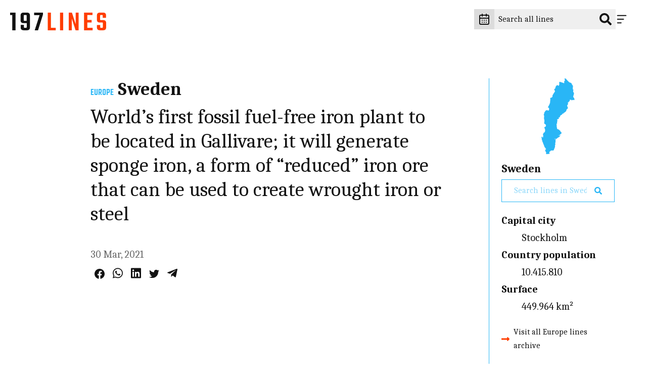

--- FILE ---
content_type: application/javascript; charset=utf-8
request_url: https://cs.iubenda.com/cookie-solution/confs/js/40015018.js
body_size: -240
content:
_iub.csRC = { consApiKey: 'QRNi8RNPV4qXbzeyMi2qOnB3GSlhFMxz', showBranding: false, publicId: 'a50b32ba-6db6-11ee-8bfc-5ad8d8c564c0', floatingGroup: false };
_iub.csEnabled = true;
_iub.csPurposes = [4,7,3,1,2,5];
_iub.cpUpd = 1709910045;
_iub.csT = 0.05;
_iub.googleConsentModeV2 = true;
_iub.totalNumberOfProviders = 8;
